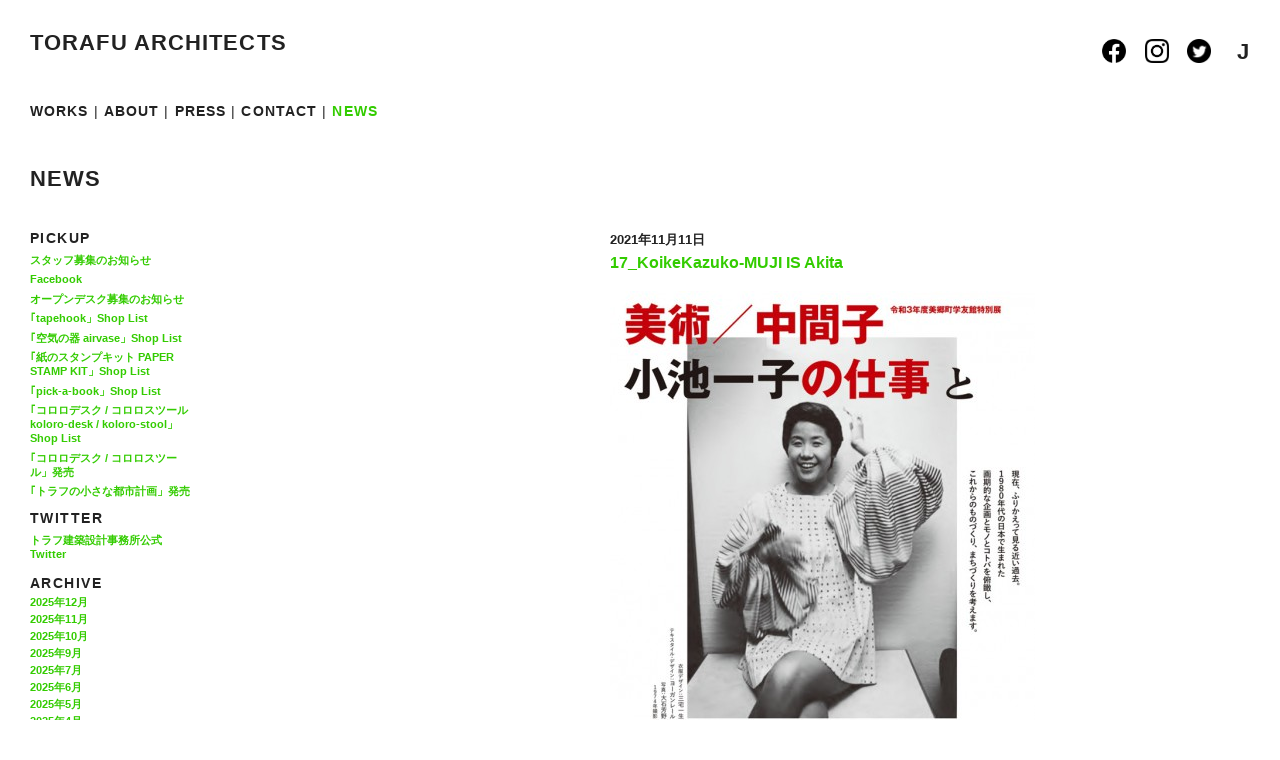

--- FILE ---
content_type: text/html; charset=UTF-8
request_url: http://torafu.com/works/artmeson-kazuko-koikes-works-and-to-the-forest-of-verbs-with-muji-is/attachment/17_koikekazuko-muji-is-akita
body_size: 35729
content:
<!DOCTYPE html PUBLIC "-//W3C//DTD XHTML 1.0 Strict//EN" "http://www.w3.org/TR/xhtml1/DTD/xhtml1-strict.dtd">
<html xmlns="http://www.w3.org/1999/xhtml" lang="ja">
<head profile="http://gmpg.org/xfn/11">
<meta http-equiv="Content-Type" content="text/html; charset=UTF-8" />
<meta name="description" content="新しい感性を持つ若手建築家、鈴野浩一と禿真哉によるユニット、トラフ建築設計事務所...">
<title>17_KoikeKazuko-MUJI IS Akita &laquo;  TORAFU ARCHITECTS トラフ建築設計事務所</title>

<!-- css -->
<link rel="stylesheet" href="http://torafu.com/wp-content/themes/torafu/css/reset.css" type="text/css" media="screen, print, projection, tv" />
<link rel="stylesheet" href="http://torafu.com/wp-content/themes/torafu/css/base.css" type="text/css" media="screen, print, projection, tv" />
<link rel="stylesheet" href="http://torafu.com/wp-content/themes/torafu/style.css" type="text/css" media="screen, print, projection, tv" />

<link rel="shortcut icon" type="image/x-icon" href="http://torafu.com/wp-content/themes/torafu/images/favicon.ico" />

<!-- js -->
<script src="http://torafu.com/wp-includes/js/jquery/jquery.js"></script> 
<script src="http://torafu.com/wp-includes/js/jquery/jquery-migrate.min.js"></script> 
<script src="http://torafu.com/wp-content/themes/torafu/js/jquery.scrollTo.js"></script> 
<script src="http://torafu.com/wp-content/themes/torafu/js/jquery.timer.js"></script> 
<script src="http://torafu.com/wp-content/themes/torafu/js/jquery.cycle.js"></script> 
<script src="http://torafu.com/wp-content/themes/torafu/js/jquery_cookie.js"></script> 

<script type="text/javascript"> 
jQuery.noConflict(); var $ = jQuery;

$(function() {


	$("#single img").each(function(){
		$(this).wrap("<div class='tn tn_single'><div class='tn_img'><a href='#'></a></div></div>");	
	});

	$("#about-img img").each(function(){
		$(this).wrap("<div class='tn tn_single'><div class='tn_img'><a href='#'></a></div></div>");	
	});

	$("#single-press img").each(function(){
		$(this).parent().addClass("tn_img2");
 		$(this).parent().width($(this).attr("width"));
	});

	setCookie();	
	initLng();
	$("#page").show();
	initImg();
		
	$.timer(600, function (timer) {
	$(".tn_img").css('background','#efefef');
	    timer.stop();
	});
	
	$(".l_J").click(function(){
		toggleLng($(this).html());
	});
	$(".l_E").click(function(){
		toggleLng($(this).html());
	});
	
});

function toggleMenuColour(t){
	$("#m_"+t).css('color','#33cc00');
}

function initImg(){
	if("" == 1){
		$(".S img").each(function(){ $(this).data('size',2); });
		$(".M img").each(function(){ $(this).data('size',1+(0.5*Math.round(2*Math.random()))); });
		$(".L img").each(function(){ $(this).data('size',1); });
		$(".tn img").each(function(){
			var orgW = $(this).width();
			var orgH = $(this).height();
			$(this).width(orgW/$(this).data('size'));		
			$(this).height(orgH/$(this).data('size'));				
		});
		
		$(".tn").each(function(){
			$(this).css('margin-top',3*(Math.round(2*Math.random()))+'em');
			$(this).width($(this).find("img").width());
			$(this).css('height','auto');
		});		
	}else{

		$(".tn img").each(function(){
			$(this).data('orgW',$(this).width());
			$(this).data('orgH',$(this).height());
			var scl = (1.5+(0.5*2*Math.random()));
			$(this).width($(this).width()/scl);		
			$(this).height($(this).height()/scl);
			$(this).height($(this).height());		
			$(this).data('current_size','s');
			$(this).data('tnW',$(this).width());		
			$(this).data('tnH',$(this).height());		
		});
		
		$(".tn").each(function(){
			$(this).css('margin-top',3*(Math.round(2*Math.random()))+'em');
			/*$(this).width($(this).find("img").width());*/
			$(this).css('height','auto');
		});		

		$(".tn").each(function(){					
/* 			$(this).css('margin-top',3*(Math.round(3*Math.random()))+'em'); */
/*
			$(this).find("img").data('orgW',$(this).css('width'));
			var www = $(this).find("img").width();
			var hhh = $(this).find("img").height();
*/

/*
			$(this).append("<p class='debug'></p>");
			$(this).find(".debug").html("test /w:"+www+" h:"+hhh);
*/

/*
			var scl = (1.5+(0.5*2*Math.random()));
			$(this).find("img").width(www/scl);
			$(this).find("img").height(hhh/scl);
*/
/* 			$(this).find("img").data('current_size','s'); */
		});
		$(".about-profile-img").each(function(){					
			$(this).find("img").width(150);
		});
	}	
}

function toggleLng(lng){
	/*if ($.browser.msie){*/
	if ($.support.msie){

		$(".tn_txt_unit").each(function(){
			$(this).data('orgTxt',$(this).html());
			$(this).html('');
		});
		$(".tn").animate({opacity:0});
		$("#page").animate({opacity:0},function(){
			this.style.removeAttribute('filter');           
			$("#lng .l_"+$.cookie('lng')).css('color','#333');
			$.cookie('lng',lng,{expires:30,path:'/'});
			initLng();
			$(".tn").animate({opacity:1},function(){
			this.style.removeAttribute('filter');           
			});			
			$("#page").animate({opacity:1},function(){
				$(".tn_txt_unit").each(function(){
					$(this).html($(this).data('orgTxt'));
				});
				this.style.removeAttribute('filter');           
			});			
		});
	}else{
		$("#youtube").hide();
		$("#page").animate({opacity:0},function(){	
			$("#lng .l_"+$.cookie('lng')).css('color','#333');
			$.cookie('lng',lng,{expires:30,path:'/'});
			initLng();
			$("#youtube").show();
			$("#page").animate({opacity:1});			
		});	
	}	
}

function setCookie(){
	$.cookie('lng',"",{path:"/",expires:-1});
	var lng=$.cookie('lng');
	if(lng==null){
		$.cookie('lng','J',{path:'/'});
	}
}

function initLng(){
	if($.cookie('lng')=='J'){
		$(".E").hide();
		$(".J").show();
	}else if($.cookie('lng')=='E'){
		$(".J").hide();	
		$(".E").show();
	}	
	$("#lng .l_"+$.cookie('lng')).css('color','#33cc00');
}
</script>
<meta name='robots' content='max-image-preview:large' />
<link rel='dns-prefetch' href='//s.w.org' />
<link rel="alternate" type="application/rss+xml" title="TORAFU ARCHITECTS トラフ建築設計事務所 &raquo; フィード" href="http://torafu.com/feed" />
<link rel="alternate" type="application/rss+xml" title="TORAFU ARCHITECTS トラフ建築設計事務所 &raquo; コメントフィード" href="http://torafu.com/comments/feed" />
<script type="text/javascript">
window._wpemojiSettings = {"baseUrl":"https:\/\/s.w.org\/images\/core\/emoji\/13.1.0\/72x72\/","ext":".png","svgUrl":"https:\/\/s.w.org\/images\/core\/emoji\/13.1.0\/svg\/","svgExt":".svg","source":{"concatemoji":"http:\/\/torafu.com\/wp-includes\/js\/wp-emoji-release.min.js?ver=d80f3f9e33e22ec6babb52b6bc484d43"}};
/*! This file is auto-generated */
!function(e,a,t){var n,r,o,i=a.createElement("canvas"),p=i.getContext&&i.getContext("2d");function s(e,t){var a=String.fromCharCode;p.clearRect(0,0,i.width,i.height),p.fillText(a.apply(this,e),0,0);e=i.toDataURL();return p.clearRect(0,0,i.width,i.height),p.fillText(a.apply(this,t),0,0),e===i.toDataURL()}function c(e){var t=a.createElement("script");t.src=e,t.defer=t.type="text/javascript",a.getElementsByTagName("head")[0].appendChild(t)}for(o=Array("flag","emoji"),t.supports={everything:!0,everythingExceptFlag:!0},r=0;r<o.length;r++)t.supports[o[r]]=function(e){if(!p||!p.fillText)return!1;switch(p.textBaseline="top",p.font="600 32px Arial",e){case"flag":return s([127987,65039,8205,9895,65039],[127987,65039,8203,9895,65039])?!1:!s([55356,56826,55356,56819],[55356,56826,8203,55356,56819])&&!s([55356,57332,56128,56423,56128,56418,56128,56421,56128,56430,56128,56423,56128,56447],[55356,57332,8203,56128,56423,8203,56128,56418,8203,56128,56421,8203,56128,56430,8203,56128,56423,8203,56128,56447]);case"emoji":return!s([10084,65039,8205,55357,56613],[10084,65039,8203,55357,56613])}return!1}(o[r]),t.supports.everything=t.supports.everything&&t.supports[o[r]],"flag"!==o[r]&&(t.supports.everythingExceptFlag=t.supports.everythingExceptFlag&&t.supports[o[r]]);t.supports.everythingExceptFlag=t.supports.everythingExceptFlag&&!t.supports.flag,t.DOMReady=!1,t.readyCallback=function(){t.DOMReady=!0},t.supports.everything||(n=function(){t.readyCallback()},a.addEventListener?(a.addEventListener("DOMContentLoaded",n,!1),e.addEventListener("load",n,!1)):(e.attachEvent("onload",n),a.attachEvent("onreadystatechange",function(){"complete"===a.readyState&&t.readyCallback()})),(n=t.source||{}).concatemoji?c(n.concatemoji):n.wpemoji&&n.twemoji&&(c(n.twemoji),c(n.wpemoji)))}(window,document,window._wpemojiSettings);
</script>
<style type="text/css">
img.wp-smiley,
img.emoji {
	display: inline !important;
	border: none !important;
	box-shadow: none !important;
	height: 1em !important;
	width: 1em !important;
	margin: 0 0.07em !important;
	vertical-align: -0.1em !important;
	background: none !important;
	padding: 0 !important;
}
</style>
	<link rel='stylesheet' id='wp-block-library-css'  href='http://torafu.com/wp-includes/css/dist/block-library/style.min.css?ver=d80f3f9e33e22ec6babb52b6bc484d43' type='text/css' media='all' />
<style id='wp-block-library-inline-css' type='text/css'>
.has-text-align-justify{text-align:justify;}
</style>
<link rel='stylesheet' id='mediaelement-css'  href='http://torafu.com/wp-includes/js/mediaelement/mediaelementplayer-legacy.min.css?ver=4.2.16' type='text/css' media='all' />
<link rel='stylesheet' id='wp-mediaelement-css'  href='http://torafu.com/wp-includes/js/mediaelement/wp-mediaelement.min.css?ver=d80f3f9e33e22ec6babb52b6bc484d43' type='text/css' media='all' />
<style id='global-styles-inline-css' type='text/css'>
body{--wp--preset--color--black: #000000;--wp--preset--color--cyan-bluish-gray: #abb8c3;--wp--preset--color--white: #ffffff;--wp--preset--color--pale-pink: #f78da7;--wp--preset--color--vivid-red: #cf2e2e;--wp--preset--color--luminous-vivid-orange: #ff6900;--wp--preset--color--luminous-vivid-amber: #fcb900;--wp--preset--color--light-green-cyan: #7bdcb5;--wp--preset--color--vivid-green-cyan: #00d084;--wp--preset--color--pale-cyan-blue: #8ed1fc;--wp--preset--color--vivid-cyan-blue: #0693e3;--wp--preset--color--vivid-purple: #9b51e0;--wp--preset--gradient--vivid-cyan-blue-to-vivid-purple: linear-gradient(135deg,rgba(6,147,227,1) 0%,rgb(155,81,224) 100%);--wp--preset--gradient--light-green-cyan-to-vivid-green-cyan: linear-gradient(135deg,rgb(122,220,180) 0%,rgb(0,208,130) 100%);--wp--preset--gradient--luminous-vivid-amber-to-luminous-vivid-orange: linear-gradient(135deg,rgba(252,185,0,1) 0%,rgba(255,105,0,1) 100%);--wp--preset--gradient--luminous-vivid-orange-to-vivid-red: linear-gradient(135deg,rgba(255,105,0,1) 0%,rgb(207,46,46) 100%);--wp--preset--gradient--very-light-gray-to-cyan-bluish-gray: linear-gradient(135deg,rgb(238,238,238) 0%,rgb(169,184,195) 100%);--wp--preset--gradient--cool-to-warm-spectrum: linear-gradient(135deg,rgb(74,234,220) 0%,rgb(151,120,209) 20%,rgb(207,42,186) 40%,rgb(238,44,130) 60%,rgb(251,105,98) 80%,rgb(254,248,76) 100%);--wp--preset--gradient--blush-light-purple: linear-gradient(135deg,rgb(255,206,236) 0%,rgb(152,150,240) 100%);--wp--preset--gradient--blush-bordeaux: linear-gradient(135deg,rgb(254,205,165) 0%,rgb(254,45,45) 50%,rgb(107,0,62) 100%);--wp--preset--gradient--luminous-dusk: linear-gradient(135deg,rgb(255,203,112) 0%,rgb(199,81,192) 50%,rgb(65,88,208) 100%);--wp--preset--gradient--pale-ocean: linear-gradient(135deg,rgb(255,245,203) 0%,rgb(182,227,212) 50%,rgb(51,167,181) 100%);--wp--preset--gradient--electric-grass: linear-gradient(135deg,rgb(202,248,128) 0%,rgb(113,206,126) 100%);--wp--preset--gradient--midnight: linear-gradient(135deg,rgb(2,3,129) 0%,rgb(40,116,252) 100%);--wp--preset--duotone--dark-grayscale: url('#wp-duotone-dark-grayscale');--wp--preset--duotone--grayscale: url('#wp-duotone-grayscale');--wp--preset--duotone--purple-yellow: url('#wp-duotone-purple-yellow');--wp--preset--duotone--blue-red: url('#wp-duotone-blue-red');--wp--preset--duotone--midnight: url('#wp-duotone-midnight');--wp--preset--duotone--magenta-yellow: url('#wp-duotone-magenta-yellow');--wp--preset--duotone--purple-green: url('#wp-duotone-purple-green');--wp--preset--duotone--blue-orange: url('#wp-duotone-blue-orange');--wp--preset--font-size--small: 13px;--wp--preset--font-size--medium: 20px;--wp--preset--font-size--large: 36px;--wp--preset--font-size--x-large: 42px;}.has-black-color{color: var(--wp--preset--color--black) !important;}.has-cyan-bluish-gray-color{color: var(--wp--preset--color--cyan-bluish-gray) !important;}.has-white-color{color: var(--wp--preset--color--white) !important;}.has-pale-pink-color{color: var(--wp--preset--color--pale-pink) !important;}.has-vivid-red-color{color: var(--wp--preset--color--vivid-red) !important;}.has-luminous-vivid-orange-color{color: var(--wp--preset--color--luminous-vivid-orange) !important;}.has-luminous-vivid-amber-color{color: var(--wp--preset--color--luminous-vivid-amber) !important;}.has-light-green-cyan-color{color: var(--wp--preset--color--light-green-cyan) !important;}.has-vivid-green-cyan-color{color: var(--wp--preset--color--vivid-green-cyan) !important;}.has-pale-cyan-blue-color{color: var(--wp--preset--color--pale-cyan-blue) !important;}.has-vivid-cyan-blue-color{color: var(--wp--preset--color--vivid-cyan-blue) !important;}.has-vivid-purple-color{color: var(--wp--preset--color--vivid-purple) !important;}.has-black-background-color{background-color: var(--wp--preset--color--black) !important;}.has-cyan-bluish-gray-background-color{background-color: var(--wp--preset--color--cyan-bluish-gray) !important;}.has-white-background-color{background-color: var(--wp--preset--color--white) !important;}.has-pale-pink-background-color{background-color: var(--wp--preset--color--pale-pink) !important;}.has-vivid-red-background-color{background-color: var(--wp--preset--color--vivid-red) !important;}.has-luminous-vivid-orange-background-color{background-color: var(--wp--preset--color--luminous-vivid-orange) !important;}.has-luminous-vivid-amber-background-color{background-color: var(--wp--preset--color--luminous-vivid-amber) !important;}.has-light-green-cyan-background-color{background-color: var(--wp--preset--color--light-green-cyan) !important;}.has-vivid-green-cyan-background-color{background-color: var(--wp--preset--color--vivid-green-cyan) !important;}.has-pale-cyan-blue-background-color{background-color: var(--wp--preset--color--pale-cyan-blue) !important;}.has-vivid-cyan-blue-background-color{background-color: var(--wp--preset--color--vivid-cyan-blue) !important;}.has-vivid-purple-background-color{background-color: var(--wp--preset--color--vivid-purple) !important;}.has-black-border-color{border-color: var(--wp--preset--color--black) !important;}.has-cyan-bluish-gray-border-color{border-color: var(--wp--preset--color--cyan-bluish-gray) !important;}.has-white-border-color{border-color: var(--wp--preset--color--white) !important;}.has-pale-pink-border-color{border-color: var(--wp--preset--color--pale-pink) !important;}.has-vivid-red-border-color{border-color: var(--wp--preset--color--vivid-red) !important;}.has-luminous-vivid-orange-border-color{border-color: var(--wp--preset--color--luminous-vivid-orange) !important;}.has-luminous-vivid-amber-border-color{border-color: var(--wp--preset--color--luminous-vivid-amber) !important;}.has-light-green-cyan-border-color{border-color: var(--wp--preset--color--light-green-cyan) !important;}.has-vivid-green-cyan-border-color{border-color: var(--wp--preset--color--vivid-green-cyan) !important;}.has-pale-cyan-blue-border-color{border-color: var(--wp--preset--color--pale-cyan-blue) !important;}.has-vivid-cyan-blue-border-color{border-color: var(--wp--preset--color--vivid-cyan-blue) !important;}.has-vivid-purple-border-color{border-color: var(--wp--preset--color--vivid-purple) !important;}.has-vivid-cyan-blue-to-vivid-purple-gradient-background{background: var(--wp--preset--gradient--vivid-cyan-blue-to-vivid-purple) !important;}.has-light-green-cyan-to-vivid-green-cyan-gradient-background{background: var(--wp--preset--gradient--light-green-cyan-to-vivid-green-cyan) !important;}.has-luminous-vivid-amber-to-luminous-vivid-orange-gradient-background{background: var(--wp--preset--gradient--luminous-vivid-amber-to-luminous-vivid-orange) !important;}.has-luminous-vivid-orange-to-vivid-red-gradient-background{background: var(--wp--preset--gradient--luminous-vivid-orange-to-vivid-red) !important;}.has-very-light-gray-to-cyan-bluish-gray-gradient-background{background: var(--wp--preset--gradient--very-light-gray-to-cyan-bluish-gray) !important;}.has-cool-to-warm-spectrum-gradient-background{background: var(--wp--preset--gradient--cool-to-warm-spectrum) !important;}.has-blush-light-purple-gradient-background{background: var(--wp--preset--gradient--blush-light-purple) !important;}.has-blush-bordeaux-gradient-background{background: var(--wp--preset--gradient--blush-bordeaux) !important;}.has-luminous-dusk-gradient-background{background: var(--wp--preset--gradient--luminous-dusk) !important;}.has-pale-ocean-gradient-background{background: var(--wp--preset--gradient--pale-ocean) !important;}.has-electric-grass-gradient-background{background: var(--wp--preset--gradient--electric-grass) !important;}.has-midnight-gradient-background{background: var(--wp--preset--gradient--midnight) !important;}.has-small-font-size{font-size: var(--wp--preset--font-size--small) !important;}.has-medium-font-size{font-size: var(--wp--preset--font-size--medium) !important;}.has-large-font-size{font-size: var(--wp--preset--font-size--large) !important;}.has-x-large-font-size{font-size: var(--wp--preset--font-size--x-large) !important;}
</style>
<link rel='stylesheet' id='cptch_stylesheet-css'  href='http://torafu.com/wp-content/plugins/captcha/css/style.css?ver=d80f3f9e33e22ec6babb52b6bc484d43' type='text/css' media='all' />
<link rel='stylesheet' id='jetpack_css-css'  href='http://torafu.com/wp-content/plugins/jetpack/css/jetpack.css?ver=10.7.2' type='text/css' media='all' />
<link rel="https://api.w.org/" href="http://torafu.com/wp-json/" /><link rel="alternate" type="application/json" href="http://torafu.com/wp-json/wp/v2/media/23957" /><link rel="EditURI" type="application/rsd+xml" title="RSD" href="http://torafu.com/xmlrpc.php?rsd" />
<link rel="wlwmanifest" type="application/wlwmanifest+xml" href="http://torafu.com/wp-includes/wlwmanifest.xml" /> 

<link rel='shortlink' href='http://torafu.com/?p=23957' />
<link rel="alternate" type="application/json+oembed" href="http://torafu.com/wp-json/oembed/1.0/embed?url=http%3A%2F%2Ftorafu.com%2Fworks%2Fartmeson-kazuko-koikes-works-and-to-the-forest-of-verbs-with-muji-is%2Fattachment%2F17_koikekazuko-muji-is-akita" />
<link rel="alternate" type="text/xml+oembed" href="http://torafu.com/wp-json/oembed/1.0/embed?url=http%3A%2F%2Ftorafu.com%2Fworks%2Fartmeson-kazuko-koikes-works-and-to-the-forest-of-verbs-with-muji-is%2Fattachment%2F17_koikekazuko-muji-is-akita&#038;format=xml" />
<style type="text/css">
.taxonomy-drilldown-lists p,
.taxonomy-drilldown-checkboxes p,
.taxonomy-drilldown-dropdowns p {
	margin-top: 1em;
}

.taxonomy-drilldown-checkboxes li,
.taxonomy-drilldown-dropdowns li {
	list-style: none;
}

.taxonomy-drilldown-dropdowns select {
	display: block;
}
</style>
<style type='text/css'>img#wpstats{display:none}</style>
	<meta name="norton-safeweb-site-verification" content="50kcz2tvwey37dyi2vk6vbam9e2e1w46-8e88ctgtvvdzeikna3ikm7spi25cn26a0oc9nlkiqm4i28sj0zd0l82hkj9jyczzr37zepxottvzfoyd6xlkgnac485fbsf" />
</head>

<body id="pagetop">
<!--////////////////////////////////////////////////////////////////////////////////-->
<!-- page -->
<!--////////////////////////////////////////////////////////////////////////////////-->
<div id="page">
<!--////////////////////////////////////////////////////////////////////////////////-->
<!-- header -->
<!--////////////////////////////////////////////////////////////////////////////////-->
	<div id="header">
		<!-- header-r1 -->
		<div id="header-r1" class="clearfix">
			<div id="logo">
				<h1><a href="http://torafu.com">TORAFU ARCHITECTS</a></h1>
			</div>
			<!-- exclude news -->
			<div id="lng">				
					
				<a href="https://www.facebook.com/torafu.co.jp"><img src="http://torafu.com/wp-content/themes/torafu/images/icon-facebook.png" id="sns-icon" /></a>&nbsp;
				<a href="https://www.instagram.com/torafuarchitects/"><img src="http://torafu.com/wp-content/themes/torafu/images/icon-instagram.png" id="sns-icon" /></a>&nbsp;
				<a href="https://twitter.com/_TORAFU"><img src="http://torafu.com/wp-content/themes/torafu/images/icon-twitter.png" id="sns-icon" /></a>&nbsp;&nbsp;
				<strong>J</strong>					
				
			</div>
		</div>
		<!-- header-r2 -->
		<div id="header-r2" class="clearfix">
			<!-- menu -->
			<div id="menu">
				<ul class="clearfix">
					<li><a href="http://torafu.com" id="m_WORKS">WORKS</a>&nbsp;|&nbsp;</li>
					<li><a href="http://torafu.com/about/" id="m_ABOUT">ABOUT</a>&nbsp;|&nbsp;</li>
					<li><a href="http://torafu.com/press/" id="m_PRESS">PRESS</a>&nbsp;|&nbsp;</li>
					<li><a href="http://torafu.com/contact/" id="m_CONTACT">CONTACT</a>&nbsp;|&nbsp;</li>
					<li><a href="http://torafu.com/news/" id="m_NEWS">NEWS</a></li>
				</ul>			
			</div>
		</div>		
	</div>
<!--////////////////////////////////////////////////////////////////////////////////-->
<!-- content-->
<!--////////////////////////////////////////////////////////////////////////////////-->
	<div id="content">
<!-- toggle menu -->
<script type="text/javascript">toggleMenuColour("NEWS");</script>

<!-- news -->
<div id="news" class="clearfix">

	<!-- header-text -->
	<div id="header-text"><h2>NEWS</h2></div>
	<!-- header-text -->

	<!-- news-sidebar -->
	<div id="news-sidebar">
		<div id="news-pickup">
			<h3>PICKUP</h3>
			<ul>
												 
				 <li><a href="http://torafu.com/news/%e3%82%b9%e3%82%bf%e3%83%83%e3%83%95%e5%8b%9f%e9%9b%86%e3%81%ae%e3%81%8a%e7%9f%a5%e3%82%89%e3%81%9b-3.html">スタッフ募集のお知らせ</a></li>
				
								 
				 <li><a href="http://torafu.com/news/facebook.html">Facebook</a></li>
				
								 
				 <li><a href="http://torafu.com/news/open-desk-2013082.html">オープンデスク募集のお知らせ</a></li>
				
								 
				 <li><a href="http://torafu.com/pickup/tapehook-shop-list-2.html">｢tapehook」Shop List</a></li>
				
								 
				 <li><a href="http://torafu.com/pickup/airvase-shoplist.html">｢空気の器 airvase」Shop List</a></li>
				
								 
				 <li><a href="http://torafu.com/pickup/paper-stamp-kit-shoplist.html">｢紙のスタンプキット PAPER STAMP KIT」Shop List</a></li>
				
								 
				 <li><a href="http://torafu.com/pickup/pick-a-book-shop-list.html">｢pick-a-book」Shop List</a></li>
				
								 
				 <li><a href="http://torafu.com/pickup/koloro-shop-list.html">｢コロロデスク / コロロスツール koloro-desk / koloro-stool」Shop List</a></li>
				
								 
				 <li><a href="http://torafu.com/news/koloro-desk-stool.html">｢コロロデスク / コロロスツール」発売</a></li>
				
								 
				 <li><a href="http://torafu.com/news/torafus-small-city-planning.html">｢トラフの小さな都市計画」発売</a></li>
				
							</ul>
		</div>
		<div id="twitter">
			<h3>TWITTER</h3>
			<ul>
				<li><a href="http://twitter.com/_TORAFU/" target="_blank">トラフ建築設計事務所公式<br />Twitter</a></li>
			</ul>
		</div>
		<div id="news-archive">
			<h3>ARCHIVE</h3>
			<ul>
				<li><a href='http://torafu.com/2025/12'>2025年12月</a></li>
	<li><a href='http://torafu.com/2025/11'>2025年11月</a></li>
	<li><a href='http://torafu.com/2025/10'>2025年10月</a></li>
	<li><a href='http://torafu.com/2025/09'>2025年9月</a></li>
	<li><a href='http://torafu.com/2025/07'>2025年7月</a></li>
	<li><a href='http://torafu.com/2025/06'>2025年6月</a></li>
	<li><a href='http://torafu.com/2025/05'>2025年5月</a></li>
	<li><a href='http://torafu.com/2025/04'>2025年4月</a></li>
	<li><a href='http://torafu.com/2025/03'>2025年3月</a></li>
	<li><a href='http://torafu.com/2025/02'>2025年2月</a></li>
	<li><a href='http://torafu.com/2025/01'>2025年1月</a></li>
	<li><a href='http://torafu.com/2024/12'>2024年12月</a></li>
	<li><a href='http://torafu.com/2024/11'>2024年11月</a></li>
	<li><a href='http://torafu.com/2024/10'>2024年10月</a></li>
	<li><a href='http://torafu.com/2024/09'>2024年9月</a></li>
	<li><a href='http://torafu.com/2024/08'>2024年8月</a></li>
	<li><a href='http://torafu.com/2024/07'>2024年7月</a></li>
	<li><a href='http://torafu.com/2024/06'>2024年6月</a></li>
	<li><a href='http://torafu.com/2024/05'>2024年5月</a></li>
	<li><a href='http://torafu.com/2024/04'>2024年4月</a></li>
	<li><a href='http://torafu.com/2024/03'>2024年3月</a></li>
	<li><a href='http://torafu.com/2024/02'>2024年2月</a></li>
	<li><a href='http://torafu.com/2024/01'>2024年1月</a></li>
	<li><a href='http://torafu.com/2023/12'>2023年12月</a></li>
	<li><a href='http://torafu.com/2023/11'>2023年11月</a></li>
	<li><a href='http://torafu.com/2023/10'>2023年10月</a></li>
	<li><a href='http://torafu.com/2023/09'>2023年9月</a></li>
	<li><a href='http://torafu.com/2023/08'>2023年8月</a></li>
	<li><a href='http://torafu.com/2023/07'>2023年7月</a></li>
	<li><a href='http://torafu.com/2023/06'>2023年6月</a></li>
	<li><a href='http://torafu.com/2023/05'>2023年5月</a></li>
	<li><a href='http://torafu.com/2023/04'>2023年4月</a></li>
	<li><a href='http://torafu.com/2023/03'>2023年3月</a></li>
	<li><a href='http://torafu.com/2022/12'>2022年12月</a></li>
	<li><a href='http://torafu.com/2022/11'>2022年11月</a></li>
	<li><a href='http://torafu.com/2022/10'>2022年10月</a></li>
	<li><a href='http://torafu.com/2022/09'>2022年9月</a></li>
	<li><a href='http://torafu.com/2022/08'>2022年8月</a></li>
	<li><a href='http://torafu.com/2022/07'>2022年7月</a></li>
	<li><a href='http://torafu.com/2022/06'>2022年6月</a></li>
	<li><a href='http://torafu.com/2022/05'>2022年5月</a></li>
	<li><a href='http://torafu.com/2022/04'>2022年4月</a></li>
	<li><a href='http://torafu.com/2022/03'>2022年3月</a></li>
	<li><a href='http://torafu.com/2021/12'>2021年12月</a></li>
	<li><a href='http://torafu.com/2021/11'>2021年11月</a></li>
	<li><a href='http://torafu.com/2021/10'>2021年10月</a></li>
	<li><a href='http://torafu.com/2021/09'>2021年9月</a></li>
	<li><a href='http://torafu.com/2021/08'>2021年8月</a></li>
	<li><a href='http://torafu.com/2021/07'>2021年7月</a></li>
	<li><a href='http://torafu.com/2021/06'>2021年6月</a></li>
	<li><a href='http://torafu.com/2021/05'>2021年5月</a></li>
	<li><a href='http://torafu.com/2021/03'>2021年3月</a></li>
	<li><a href='http://torafu.com/2021/01'>2021年1月</a></li>
	<li><a href='http://torafu.com/2020/12'>2020年12月</a></li>
	<li><a href='http://torafu.com/2020/11'>2020年11月</a></li>
	<li><a href='http://torafu.com/2020/10'>2020年10月</a></li>
	<li><a href='http://torafu.com/2020/09'>2020年9月</a></li>
	<li><a href='http://torafu.com/2020/08'>2020年8月</a></li>
	<li><a href='http://torafu.com/2020/07'>2020年7月</a></li>
	<li><a href='http://torafu.com/2020/06'>2020年6月</a></li>
	<li><a href='http://torafu.com/2020/05'>2020年5月</a></li>
	<li><a href='http://torafu.com/2020/04'>2020年4月</a></li>
	<li><a href='http://torafu.com/2020/03'>2020年3月</a></li>
	<li><a href='http://torafu.com/2020/02'>2020年2月</a></li>
	<li><a href='http://torafu.com/2020/01'>2020年1月</a></li>
	<li><a href='http://torafu.com/2019/12'>2019年12月</a></li>
	<li><a href='http://torafu.com/2019/11'>2019年11月</a></li>
	<li><a href='http://torafu.com/2019/10'>2019年10月</a></li>
	<li><a href='http://torafu.com/2019/09'>2019年9月</a></li>
	<li><a href='http://torafu.com/2019/08'>2019年8月</a></li>
	<li><a href='http://torafu.com/2019/07'>2019年7月</a></li>
	<li><a href='http://torafu.com/2019/06'>2019年6月</a></li>
	<li><a href='http://torafu.com/2019/05'>2019年5月</a></li>
	<li><a href='http://torafu.com/2019/04'>2019年4月</a></li>
	<li><a href='http://torafu.com/2019/03'>2019年3月</a></li>
	<li><a href='http://torafu.com/2019/01'>2019年1月</a></li>
	<li><a href='http://torafu.com/2018/12'>2018年12月</a></li>
	<li><a href='http://torafu.com/2018/11'>2018年11月</a></li>
	<li><a href='http://torafu.com/2018/10'>2018年10月</a></li>
	<li><a href='http://torafu.com/2018/09'>2018年9月</a></li>
	<li><a href='http://torafu.com/2018/08'>2018年8月</a></li>
	<li><a href='http://torafu.com/2018/07'>2018年7月</a></li>
	<li><a href='http://torafu.com/2018/06'>2018年6月</a></li>
	<li><a href='http://torafu.com/2018/05'>2018年5月</a></li>
	<li><a href='http://torafu.com/2018/04'>2018年4月</a></li>
	<li><a href='http://torafu.com/2018/03'>2018年3月</a></li>
	<li><a href='http://torafu.com/2018/02'>2018年2月</a></li>
	<li><a href='http://torafu.com/2018/01'>2018年1月</a></li>
	<li><a href='http://torafu.com/2017/12'>2017年12月</a></li>
	<li><a href='http://torafu.com/2017/11'>2017年11月</a></li>
	<li><a href='http://torafu.com/2017/10'>2017年10月</a></li>
	<li><a href='http://torafu.com/2017/09'>2017年9月</a></li>
	<li><a href='http://torafu.com/2017/08'>2017年8月</a></li>
	<li><a href='http://torafu.com/2017/07'>2017年7月</a></li>
	<li><a href='http://torafu.com/2017/06'>2017年6月</a></li>
	<li><a href='http://torafu.com/2017/05'>2017年5月</a></li>
	<li><a href='http://torafu.com/2017/04'>2017年4月</a></li>
	<li><a href='http://torafu.com/2017/03'>2017年3月</a></li>
	<li><a href='http://torafu.com/2017/01'>2017年1月</a></li>
	<li><a href='http://torafu.com/2016/12'>2016年12月</a></li>
	<li><a href='http://torafu.com/2016/11'>2016年11月</a></li>
	<li><a href='http://torafu.com/2016/10'>2016年10月</a></li>
	<li><a href='http://torafu.com/2016/08'>2016年8月</a></li>
	<li><a href='http://torafu.com/2016/07'>2016年7月</a></li>
	<li><a href='http://torafu.com/2016/06'>2016年6月</a></li>
	<li><a href='http://torafu.com/2016/05'>2016年5月</a></li>
	<li><a href='http://torafu.com/2016/04'>2016年4月</a></li>
	<li><a href='http://torafu.com/2016/03'>2016年3月</a></li>
	<li><a href='http://torafu.com/2016/02'>2016年2月</a></li>
	<li><a href='http://torafu.com/2016/01'>2016年1月</a></li>
	<li><a href='http://torafu.com/2015/12'>2015年12月</a></li>
	<li><a href='http://torafu.com/2015/11'>2015年11月</a></li>
	<li><a href='http://torafu.com/2015/10'>2015年10月</a></li>
	<li><a href='http://torafu.com/2015/09'>2015年9月</a></li>
	<li><a href='http://torafu.com/2015/07'>2015年7月</a></li>
	<li><a href='http://torafu.com/2015/06'>2015年6月</a></li>
	<li><a href='http://torafu.com/2015/05'>2015年5月</a></li>
	<li><a href='http://torafu.com/2015/04'>2015年4月</a></li>
	<li><a href='http://torafu.com/2015/03'>2015年3月</a></li>
	<li><a href='http://torafu.com/2015/02'>2015年2月</a></li>
	<li><a href='http://torafu.com/2015/01'>2015年1月</a></li>
	<li><a href='http://torafu.com/2014/12'>2014年12月</a></li>
	<li><a href='http://torafu.com/2014/11'>2014年11月</a></li>
	<li><a href='http://torafu.com/2014/10'>2014年10月</a></li>
	<li><a href='http://torafu.com/2014/09'>2014年9月</a></li>
	<li><a href='http://torafu.com/2014/08'>2014年8月</a></li>
	<li><a href='http://torafu.com/2014/07'>2014年7月</a></li>
	<li><a href='http://torafu.com/2014/06'>2014年6月</a></li>
	<li><a href='http://torafu.com/2014/05'>2014年5月</a></li>
	<li><a href='http://torafu.com/2014/04'>2014年4月</a></li>
	<li><a href='http://torafu.com/2014/03'>2014年3月</a></li>
	<li><a href='http://torafu.com/2014/02'>2014年2月</a></li>
	<li><a href='http://torafu.com/2014/01'>2014年1月</a></li>
	<li><a href='http://torafu.com/2013/12'>2013年12月</a></li>
	<li><a href='http://torafu.com/2013/11'>2013年11月</a></li>
	<li><a href='http://torafu.com/2013/10'>2013年10月</a></li>
	<li><a href='http://torafu.com/2013/09'>2013年9月</a></li>
	<li><a href='http://torafu.com/2013/08'>2013年8月</a></li>
	<li><a href='http://torafu.com/2013/07'>2013年7月</a></li>
	<li><a href='http://torafu.com/2013/06'>2013年6月</a></li>
	<li><a href='http://torafu.com/2013/05'>2013年5月</a></li>
	<li><a href='http://torafu.com/2013/04'>2013年4月</a></li>
	<li><a href='http://torafu.com/2013/03'>2013年3月</a></li>
	<li><a href='http://torafu.com/2013/02'>2013年2月</a></li>
	<li><a href='http://torafu.com/2013/01'>2013年1月</a></li>
	<li><a href='http://torafu.com/2012/12'>2012年12月</a></li>
	<li><a href='http://torafu.com/2012/11'>2012年11月</a></li>
	<li><a href='http://torafu.com/2012/10'>2012年10月</a></li>
	<li><a href='http://torafu.com/2012/09'>2012年9月</a></li>
	<li><a href='http://torafu.com/2012/08'>2012年8月</a></li>
	<li><a href='http://torafu.com/2012/07'>2012年7月</a></li>
	<li><a href='http://torafu.com/2012/06'>2012年6月</a></li>
	<li><a href='http://torafu.com/2012/05'>2012年5月</a></li>
	<li><a href='http://torafu.com/2012/04'>2012年4月</a></li>
	<li><a href='http://torafu.com/2012/03'>2012年3月</a></li>
	<li><a href='http://torafu.com/2012/02'>2012年2月</a></li>
	<li><a href='http://torafu.com/2012/01'>2012年1月</a></li>
	<li><a href='http://torafu.com/2011/12'>2011年12月</a></li>
	<li><a href='http://torafu.com/2011/11'>2011年11月</a></li>
	<li><a href='http://torafu.com/2011/10'>2011年10月</a></li>
	<li><a href='http://torafu.com/2011/09'>2011年9月</a></li>
	<li><a href='http://torafu.com/2011/08'>2011年8月</a></li>
	<li><a href='http://torafu.com/2011/07'>2011年7月</a></li>
	<li><a href='http://torafu.com/2011/06'>2011年6月</a></li>
	<li><a href='http://torafu.com/2011/05'>2011年5月</a></li>
	<li><a href='http://torafu.com/2011/04'>2011年4月</a></li>
	<li><a href='http://torafu.com/2011/03'>2011年3月</a></li>
	<li><a href='http://torafu.com/2011/02'>2011年2月</a></li>
	<li><a href='http://torafu.com/2011/01'>2011年1月</a></li>
	<li><a href='http://torafu.com/2010/12'>2010年12月</a></li>
	<li><a href='http://torafu.com/2010/11'>2010年11月</a></li>
			</ul>
			<br/>
			<a href="http://torafu.sakura.ne.jp/old/news.html" target="_blank">OLD NEWS</a>
			<br/>
			<a href="http://torafu1.exblog.jp/" target="_blank">OLD DIARY</a>
		</div>
	</div>
	<!-- news-sidebar -->

	<!-- news-content -->
	<div id="news-content">
					<div class="news-post">
				<div class="news-post-header clearfix">
						<p class="news-post-date">2021年11月11日</p>
						<h3><a href="http://torafu.com/works/artmeson-kazuko-koikes-works-and-to-the-forest-of-verbs-with-muji-is/attachment/17_koikekazuko-muji-is-akita">17_KoikeKazuko-MUJI IS Akita</a></h3>
				</div>
				<p class="attachment"><a href='http://torafu.com/wp-content/uploads/17_KoikeKazuko-MUJI-IS-Akita.jpg'><img width="425" height="600" src="http://torafu.com/wp-content/uploads/17_KoikeKazuko-MUJI-IS-Akita-425x600.jpg" class="attachment-medium size-medium" alt="" loading="lazy" srcset="http://torafu.com/wp-content/uploads/17_KoikeKazuko-MUJI-IS-Akita-425x600.jpg 425w, http://torafu.com/wp-content/uploads/17_KoikeKazuko-MUJI-IS-Akita-212x300.jpg 212w, http://torafu.com/wp-content/uploads/17_KoikeKazuko-MUJI-IS-Akita.jpg 725w" sizes="(max-width: 425px) 100vw, 425px" /></a></p>
			</div>
			</div>
	<!-- news-content -->

	
</div>
<!-- news -->


</div>
<!-- content -->

<!-- footer -->
<div id="footer">
	<p>© 2026 TORAFU ARCHITECTS / all rights reserved.</p>
</div>
<!-- footer -->	

</div>
<!-- page -->

<script src='https://stats.wp.com/e-202602.js' defer></script>
<script>
	_stq = window._stq || [];
	_stq.push([ 'view', {v:'ext',j:'1:10.7.2',blog:'203362449',post:'23957',tz:'9',srv:'torafu.com'} ]);
	_stq.push([ 'clickTrackerInit', '203362449', '23957' ]);
</script>

</body>
</html>


--- FILE ---
content_type: text/css
request_url: http://torafu.com/wp-content/themes/torafu/css/base.css
body_size: 1002
content:
html {
	margin: 0;
	padding: 0;
}

body {	
	margin:0;
	padding:0;
	height: 100%;
	width: 100%;	
	font-size: 11px;
	font-family: Helvetica, Arial, sans-serif; 
	line-height: 1.6;
	color:#222;
	background: white;
}

a {
	color: #33cc00;
	text-decoration: none;
	outline:none;
	overflow: hidden;
	font-weight: bold;
	padding-bottom: 0.1em;
}

#header a, #top a, #index a{
	color: #222;
}

h1,h2,h3{
	font-weight: bold;
	color: #222;
}

h1{
	font-size: 2em;
	line-height: 1.2em;	
}

h2{
	font-size: 2em;
	line-height: 1.em;		
}

h3 {
	font-size: 1.2em;
	padding-bottom: 1em;
}

img {
	border:0;
	vertical-align:top;
}

.column img {
	text-align: center;
}


li {
}

ul,li {
	margin:0px;
	padding:0px;
	list-style-type: none;
}

.clr {
	clear: both;
}

.clearfix:after {
    content: "."; 
    display: block; 
    height: 0; 
    clear: both; 
    visibility: hidden;
}

.clearfix {
	display: inline-table;
	min-height: 1%;
}

html[xmlns] .clearfix {
	display: block;
}
 
* html .clearfix {
	height: 1%;
}


--- FILE ---
content_type: text/css
request_url: http://torafu.com/wp-content/themes/torafu/style.css
body_size: 6497
content:
@charset "utf-8";

/********************************************************************************/
/* PAGE */
/********************************************************************************/

#page {
	margin: 30px;
/*
	filter: alpha(opacity=0);
	-moz-opacity:0;
	opacity:0;
*/
	display: none;
}


/********************************************************************************/
/* HEADER */
/********************************************************************************/

#header {
	width: 100%;
	padding-bottom:30px;
	letter-spacing: 0.1em;
}

#logo{
	float: left;
	display: inline;
	width: 50%;
}

#lng{
	float: left;
	display: inline;
	width: 50%;
	font-size: 2em;
	text-align: right;
	margin-top:0.2em;
	padding-bottom:1.5em;
}

#header-r2 {
	z-index: 9999;
}

#header-r2 li{
	float: left;
	display: inline;
	font-size: 1.3em;
	line-height: 1.3;
}

#menu{
	float: left;
	display: inline;
	padding-bottom:1em;
}

#navigation_l{
	float: left;
	width:300px;
}
#navigation_r{
	float: right;
	width:300px;
	text-align: right;
}

/********************************************************************************/
/* HEADER TEXT */
/********************************************************************************/

#header-text{
	padding-bottom:3em;
	letter-spacing: 0.1em;
}

/********************************************************************************/
/* CONTENT */
/********************************************************************************/
#content {
	padding-bottom:6em;	
}

/********************************************************************************/
/* TOP */
/********************************************************************************/

#top {
	filter: alpha(opacity=0);
	-moz-opacity:0;
	opacity:0;
	font-size: 1.3em;
	letter-spacing: 0.1em;
	text-align: right;
}

/********************************************************************************/
/* INDEX */
/********************************************************************************/
#index{
	margin-left: 300px;
	min-width: 480px;
}

/* index-sidebar */
#index-sidebar{
	float: left;
	display: inline;
	width:240px;
	margin-right:60px;
	margin-left:-300px;
}

/* index-sidebar */

#index-category{
	padding-bottom:1em;
	font-size: 1.3em;
	letter-spacing: 0.1em;
	line-height:1.5;
}

#index-category a:hover, #logo a:hover, #language a:hover{
	color: #33cc00;
}

/* index-title */

#index-title a{
	font-weight:normal;
}

#index-title h3{
	padding-bottom:0em;
}
.index-title-year{
	padding-bottom:0.3em;
}

/* index-tn */

#index-tn{
	float: right;
	display: inline;
}

.tn{
	float: left;
	display: inline;
	margin-right:3em;
	margin-bottom: 1.2em;
	position: relative;
	width:auto;
}

.tn_img{
	text-align: center;
	margin: 0 auto;
	width:auto;
	background: #efefef;
}

.tn_img2{
	background: #efefef;
}


#menu a:hover{
	color: #33cc00 !important;
}


.index-title-year h3{
	margin-bottom:0.3em;
	
}

.index-title-year .J,.index-title-year .E{
	line-height:1.2 !important;
	padding-bottom: 0.4em !important;
}



.xxx{
	float: left;
	margin-right: 4em;
	margin-bottom: 2.5em;
	text-align: center;
}

.tn_single{
	margin-bottom: 3em;
	display: inline!important;
}


.tsn_s img{
	height: 25%;
}
.tsn_m img{
	height: 50%;
}
.tsn_l img{
	height: 100%;
}

.tn_txt{
	margin-top: 1em;
	font-size: 1.2em;
	font-weight:bold;
	letter-spacing: 0.1em;
	color: #fff;
	text-align: center;
 
  }

.tn_txt .J{
 	line-height: 1.3 !important;
}

.tn_txt .E{
 	line-height: 1.2 !important;
}

/********************************************************************************/
/* WORKS (DETAIL) */
/********************************************************************************/

#specs{
	float: left;
	line-height: 1.6;
	width: 45%;
	margin-bottom: 3em;
	margin-right: 3em;
}
#specs2{
	float: left;
	line-height: 1.6;
	width: 40%;
	margin-bottom: 5em;
	margin-right: 3em;
	margin-top: 10em;
}

.gallery-item{
	margin: 0;
	padding: 0;
}

.specs-c{
	float: left;
	width: 50%;
}

.specs-c1{
	padding-right:3em;
}

#youtube{
	padding-top:3em;
	padding-bottom:3em;
}

/********************************************************************************/
/* ABOUT */
/********************************************************************************/
#about-profile{
	padding-bottom:6em;
}


#about-photo {
	padding-bottom:3em;
}

.about-profile-img{
	margin-top:2em;
}


/********************************************************************************/
/* PRESS */
/********************************************************************************/


.press_c{
	width: 25%;
	float: left;
	display: inline;
	line-height: 1.2;
}

.press_category{
	padding-bottom:3em;
	padding-right:3em;
}

.press_c h3{
	padding-bottom:2em;
}

.press-year-header{
	padding-bottom:0.5em;
}

.press-year-header-l{
	float: left;
	display:inline;
}

.press-year-header-r{
	float: right;
	display:inline;
}

.press-year{
	padding-bottom:1em;
}

.press-year-unit{
	padding-bottom:0.6em;
}

.press-title{
	line-height:1.3 !important;
}


#press-spec{
	margin-top:1em;
}


.press-year-unit h4{
	font-size:1.2em;
}

/********************************************************************************/
/* NEWS */
/********************************************************************************/

#news{
	line-height: 1.6;
	width: 100%;
	min-width: 860px;
	margin-right:30px;
}

#news h3{
	font-size:1.3em;
}

#news-sidebar{
	float: left;
	display: inline;
	width: 160px;
	margin-right:30px;
}

#news-sidebar div{
	padding-bottom:1em;
}

#news-sidebar h3{
	padding-bottom:0em;
	letter-spacing: 0.1em;
}

#news-pickup{
	line-height:1.3;
}

#twitter{
	line-height:1.3;
}

#news-pickup li, #twitter li{
	padding-top:0.5em;
}

#news-content{
	float: right;
	display: inline;
	width: 640px;
	font-size:1.1em;
}


.news-post{
	padding-bottom:4.5em;
}

.news-post img{
	margin-bottom: 1em;
}

.news-post h3{
}

.news-post-title{
	float:left;
	display:inline;
}

.news-post-date{
	font-weight:bold;
	font-size:1.1em;
	margin-bottom:0em;
}

/********************************************************************************/
/* ? */
/********************************************************************************/

.E{
	font-size: 1.1em;
	line-height: 1.4;
}

.c2{
	float: left;
	display: inline;
	width: 50%;
}
.c2-margin{
	margin-right: 3em;
}

.note{
	font-size:0.9em;
	line-height:1.5;
}

.xxxx a{
font-weight:bold;
font-size:1.2em;
}

#sns-icon, #lng img {
	width: 24px !important;
	height: 24px !important;
	margin-right: 0.2em;
	margin-top: 0.2em;
}

